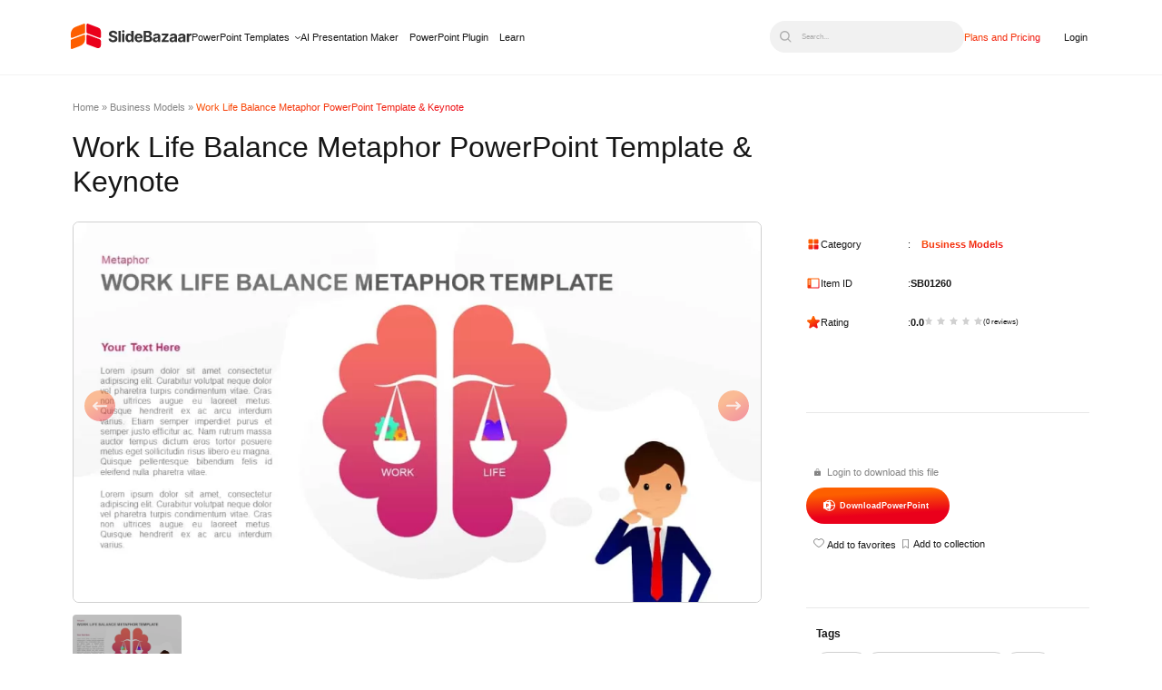

--- FILE ---
content_type: image/svg+xml
request_url: https://slidebazaar.com/wp-content/themes/alpha-x-theme-framework/assets/icons/star.svg
body_size: 249
content:
<svg width="24" height="24" viewBox="0 0 24 24" fill="none" xmlns="http://www.w3.org/2000/svg">
<path d="M21.9646 10.7681L17.7459 14.4084L19.0312 19.8524C19.1021 20.148 19.0838 20.4579 18.9787 20.7431C18.8736 21.0282 18.6863 21.2758 18.4405 21.4546C18.1947 21.6334 17.9015 21.7353 17.5978 21.7475C17.2941 21.7597 16.9936 21.6816 16.7343 21.5231L11.9999 18.6093L7.26275 21.5231C7.00347 21.6807 6.70335 21.758 6.4002 21.7454C6.09704 21.7327 5.8044 21.6307 5.55913 21.4521C5.31386 21.2734 5.12692 21.0262 5.02185 20.7416C4.91679 20.457 4.89829 20.1476 4.96869 19.8524L6.25869 14.4084L2.03994 10.7681C1.81053 10.5698 1.64462 10.3083 1.56293 10.0163C1.48123 9.72433 1.48737 9.41473 1.58058 9.1262C1.67379 8.83767 1.84994 8.58299 2.08703 8.39397C2.32412 8.20495 2.61164 8.08997 2.91369 8.06339L8.44494 7.61714L10.5787 2.45339C10.6942 2.17196 10.8908 1.93124 11.1434 1.76183C11.3961 1.59241 11.6934 1.50195 11.9976 1.50195C12.3018 1.50195 12.5991 1.59241 12.8518 1.76183C13.1044 1.93124 13.301 2.17196 13.4165 2.45339L15.5493 7.61714L21.0806 8.06339C21.3832 8.08898 21.6716 8.20332 21.9095 8.39208C22.1475 8.58084 22.3244 8.83562 22.4182 9.1245C22.512 9.41338 22.5185 9.72352 22.4368 10.0161C22.3551 10.3086 22.1889 10.5705 21.959 10.769L21.9646 10.7681Z" fill="url(#paint0_linear_1827_9068)"/>
<defs>
<linearGradient id="paint0_linear_1827_9068" x1="9.64297" y1="26.4613" x2="0.925348" y2="11.8387" gradientUnits="userSpaceOnUse">
<stop stop-color="#EA001B"/>
<stop offset="1" stop-color="#FD5F00"/>
</linearGradient>
</defs>
</svg>
